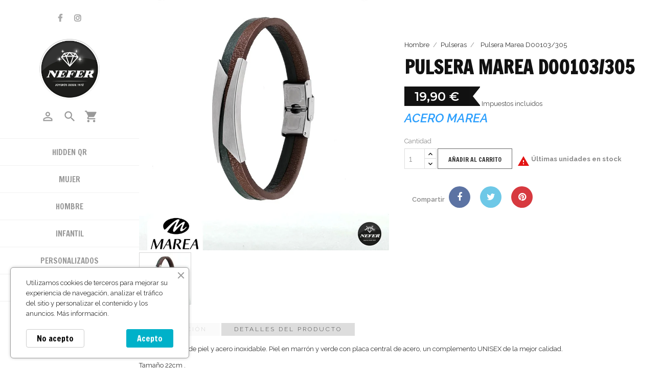

--- FILE ---
content_type: text/html; charset=utf-8
request_url: https://nefercomplementos.com/index.php?id_product=1112&id_product_attribute=0&rewrite=pulsera-lotus-style&controller=product
body_size: 13841
content:
<!doctype html>
<html lang="es">

  <head>
    
      
  <meta charset="utf-8">


  <meta http-equiv="x-ua-compatible" content="ie=edge">



  <link rel="canonical" href="https://nefercomplementos.com/index.php?id_product=1112&amp;rewrite=pulsera-lotus-style&amp;controller=product">

  <title>Pulsera Marea D00103/305</title>
  <meta name="description" content="pulsera marea, complementos nefer, hombre, unisex, D00103/305, pulseras hombre, pulseras piel, pulseras nefer, pulseras marea marrón y verde, pulseras cuero, pulseras nefer, pulsera marea, pulseras mujer cuero, pulseras caballero, pulsera marea D00103/305, pulsera hombre nefer, pulsera verdes">
  <meta name="keywords" content="">
    


  <meta name="viewport" content="width=device-width, initial-scale=1">



  <link rel="icon" type="image/vnd.microsoft.icon" href="/img/favicon.ico?1584471440">
  <link rel="shortcut icon" type="image/x-icon" href="/img/favicon.ico?1584471440">



    <link rel="stylesheet" href="https://nefercomplementos.com/themes/piece/assets/css/theme.css" type="text/css" media="all">
  <link rel="stylesheet" href="https://nefercomplementos.com/modules/blockreassurance/views/dist/front.css" type="text/css" media="all">
  <link rel="stylesheet" href="https://nefercomplementos.com/modules/owlthemeconfigurator/views/css/frontend/owl.carousel.css" type="text/css" media="all">
  <link rel="stylesheet" href="https://nefercomplementos.com/modules/owlthemeconfigurator/views/css/frontend/owl.theme.css" type="text/css" media="all">
  <link rel="stylesheet" href="https://nefercomplementos.com/modules/owlthemeconfigurator/views/css/frontend/animate.css" type="text/css" media="all">
  <link rel="stylesheet" href="https://nefercomplementos.com/modules/owlthemeconfigurator/views/css/frontend/jquery.mCustomScrollbar.css" type="text/css" media="all">
  <link rel="stylesheet" href="https://nefercomplementos.com/modules/owlthemeconfigurator/views/css/frontend/owlthemeconfigurator.css" type="text/css" media="all">
  <link rel="stylesheet" href="https://nefercomplementos.com/modules/owlthemeconfigurator/views/css/frontend/nprogress.css" type="text/css" media="all">
  <link rel="stylesheet" href="https://nefercomplementos.com/themes/piece/modules/owlverticalmegamenu//views/css/front.css" type="text/css" media="all">
  <link rel="stylesheet" href="https://nefercomplementos.com/themes/piece/modules/owlcustomhtml/views/css/owlcustomhtml.css" type="text/css" media="all">
  <link rel="stylesheet" href="https://nefercomplementos.com/themes/piece/modules/owlcouponpop/views/css/owlcouponpop.css" type="text/css" media="all">
  <link rel="stylesheet" href="https://nefercomplementos.com/modules/ets_cookie_banner/views/css/front.css" type="text/css" media="all">
  <link rel="stylesheet" href="https://nefercomplementos.com/js/jquery/ui/themes/base/minified/jquery-ui.min.css" type="text/css" media="all">
  <link rel="stylesheet" href="https://nefercomplementos.com/js/jquery/ui/themes/base/minified/jquery.ui.theme.min.css" type="text/css" media="all">
  <link rel="stylesheet" href="https://nefercomplementos.com/themes/piece/assets/css/custom.css" type="text/css" media="all">
  <link rel="stylesheet" href="https://nefercomplementos.com/modules/owlthemeconfigurator/views/css/config_1.css" type="text/css" media="all">




  

  <script type="text/javascript">
        var prestashop = {"cart":{"products":[],"totals":{"total":{"type":"total","label":"Total","amount":0,"value":"0,00\u00a0\u20ac"},"total_including_tax":{"type":"total","label":"Total (impuestos incl.)","amount":0,"value":"0,00\u00a0\u20ac"},"total_excluding_tax":{"type":"total","label":"Total (impuestos excl.)","amount":0,"value":"0,00\u00a0\u20ac"}},"subtotals":{"products":{"type":"products","label":"Subtotal","amount":0,"value":"0,00\u00a0\u20ac"},"discounts":null,"shipping":{"type":"shipping","label":"Transporte","amount":0,"value":"Gratis"},"tax":null},"products_count":0,"summary_string":"0 art\u00edculos","vouchers":{"allowed":1,"added":[]},"discounts":[],"minimalPurchase":0,"minimalPurchaseRequired":""},"currency":{"name":"euro","iso_code":"EUR","iso_code_num":"978","sign":"\u20ac"},"customer":{"lastname":null,"firstname":null,"email":null,"birthday":null,"newsletter":null,"newsletter_date_add":null,"optin":null,"website":null,"company":null,"siret":null,"ape":null,"is_logged":false,"gender":{"type":null,"name":null},"addresses":[]},"language":{"name":"Espa\u00f1ol (Spanish)","iso_code":"es","locale":"es-ES","language_code":"es","is_rtl":"0","date_format_lite":"d\/m\/Y","date_format_full":"d\/m\/Y H:i:s","id":1},"page":{"title":"","canonical":null,"meta":{"title":"Pulsera Marea D00103\/305","description":"pulsera marea, complementos nefer, hombre, unisex, D00103\/305, pulseras hombre, pulseras piel, pulseras nefer, pulseras marea marr\u00f3n y verde, pulseras cuero, pulseras nefer, pulsera marea, pulseras mujer cuero, pulseras caballero, pulsera marea D00103\/305, pulsera hombre nefer, pulsera verdes","keywords":"","robots":"index"},"page_name":"product","body_classes":{"lang-es":true,"lang-rtl":false,"country-ES":true,"currency-EUR":true,"layout-full-width":true,"page-product":true,"tax-display-enabled":true,"product-id-1112":true,"product-Pulsera Marea D00103\/305":true,"product-id-category-27":true,"product-id-manufacturer-0":true,"product-id-supplier-0":true,"product-available-for-order":true},"admin_notifications":[]},"shop":{"name":"Nefer \u00b7 Joyer\u00eda y complementos","logo":"\/img\/prestashop-logo-1584464000.jpg","stores_icon":"\/img\/logo_stores.png","favicon":"\/img\/favicon.ico"},"urls":{"base_url":"https:\/\/nefercomplementos.com\/","current_url":"https:\/\/nefercomplementos.com\/index.php?id_product=1112&id_product_attribute=0&rewrite=pulsera-lotus-style&controller=product","shop_domain_url":"https:\/\/nefercomplementos.com","img_ps_url":"https:\/\/nefercomplementos.com\/img\/","img_cat_url":"https:\/\/nefercomplementos.com\/img\/c\/","img_lang_url":"https:\/\/nefercomplementos.com\/img\/l\/","img_prod_url":"https:\/\/nefercomplementos.com\/img\/p\/","img_manu_url":"https:\/\/nefercomplementos.com\/img\/m\/","img_sup_url":"https:\/\/nefercomplementos.com\/img\/su\/","img_ship_url":"https:\/\/nefercomplementos.com\/img\/s\/","img_store_url":"https:\/\/nefercomplementos.com\/img\/st\/","img_col_url":"https:\/\/nefercomplementos.com\/img\/co\/","img_url":"https:\/\/nefercomplementos.com\/themes\/piece\/assets\/img\/","css_url":"https:\/\/nefercomplementos.com\/themes\/piece\/assets\/css\/","js_url":"https:\/\/nefercomplementos.com\/themes\/piece\/assets\/js\/","pic_url":"https:\/\/nefercomplementos.com\/upload\/","pages":{"address":"https:\/\/nefercomplementos.com\/index.php?controller=address","addresses":"https:\/\/nefercomplementos.com\/index.php?controller=addresses","authentication":"https:\/\/nefercomplementos.com\/index.php?controller=authentication","cart":"https:\/\/nefercomplementos.com\/index.php?controller=cart","category":"https:\/\/nefercomplementos.com\/index.php?controller=category","cms":"https:\/\/nefercomplementos.com\/index.php?controller=cms","contact":"https:\/\/nefercomplementos.com\/index.php?controller=contact","discount":"https:\/\/nefercomplementos.com\/index.php?controller=discount","guest_tracking":"https:\/\/nefercomplementos.com\/index.php?controller=guest-tracking","history":"https:\/\/nefercomplementos.com\/index.php?controller=history","identity":"https:\/\/nefercomplementos.com\/index.php?controller=identity","index":"https:\/\/nefercomplementos.com\/index.php","my_account":"https:\/\/nefercomplementos.com\/index.php?controller=my-account","order_confirmation":"https:\/\/nefercomplementos.com\/index.php?controller=order-confirmation","order_detail":"https:\/\/nefercomplementos.com\/index.php?controller=order-detail","order_follow":"https:\/\/nefercomplementos.com\/index.php?controller=order-follow","order":"https:\/\/nefercomplementos.com\/index.php?controller=order","order_return":"https:\/\/nefercomplementos.com\/index.php?controller=order-return","order_slip":"https:\/\/nefercomplementos.com\/index.php?controller=order-slip","pagenotfound":"https:\/\/nefercomplementos.com\/index.php?controller=pagenotfound","password":"https:\/\/nefercomplementos.com\/index.php?controller=password","pdf_invoice":"https:\/\/nefercomplementos.com\/index.php?controller=pdf-invoice","pdf_order_return":"https:\/\/nefercomplementos.com\/index.php?controller=pdf-order-return","pdf_order_slip":"https:\/\/nefercomplementos.com\/index.php?controller=pdf-order-slip","prices_drop":"https:\/\/nefercomplementos.com\/index.php?controller=prices-drop","product":"https:\/\/nefercomplementos.com\/index.php?controller=product","search":"https:\/\/nefercomplementos.com\/index.php?controller=search","sitemap":"https:\/\/nefercomplementos.com\/index.php?controller=sitemap","stores":"https:\/\/nefercomplementos.com\/index.php?controller=stores","supplier":"https:\/\/nefercomplementos.com\/index.php?controller=supplier","register":"https:\/\/nefercomplementos.com\/index.php?controller=authentication&create_account=1","order_login":"https:\/\/nefercomplementos.com\/index.php?controller=order&login=1"},"alternative_langs":{"es":"https:\/\/nefercomplementos.com\/index.php?id_product=1112&id_product_attribute=0&rewrite=pulsera-lotus-style&controller=product"},"theme_assets":"\/themes\/piece\/assets\/","actions":{"logout":"https:\/\/nefercomplementos.com\/index.php?mylogout="},"no_picture_image":{"bySize":{"small_default":{"url":"https:\/\/nefercomplementos.com\/img\/p\/es-default-small_default.jpg","width":100,"height":100},"cart_default":{"url":"https:\/\/nefercomplementos.com\/img\/p\/es-default-cart_default.jpg","width":125,"height":125},"medium_default":{"url":"https:\/\/nefercomplementos.com\/img\/p\/es-default-medium_default.jpg","width":135,"height":135},"home_default":{"url":"https:\/\/nefercomplementos.com\/img\/p\/es-default-home_default.jpg","width":816,"height":816},"large_default":{"url":"https:\/\/nefercomplementos.com\/img\/p\/es-default-large_default.jpg","width":825,"height":825}},"small":{"url":"https:\/\/nefercomplementos.com\/img\/p\/es-default-small_default.jpg","width":100,"height":100},"medium":{"url":"https:\/\/nefercomplementos.com\/img\/p\/es-default-medium_default.jpg","width":135,"height":135},"large":{"url":"https:\/\/nefercomplementos.com\/img\/p\/es-default-large_default.jpg","width":825,"height":825},"legend":""}},"configuration":{"display_taxes_label":true,"is_catalog":false,"show_prices":true,"opt_in":{"partner":true},"quantity_discount":{"type":"discount","label":"Descuento"},"voucher_enabled":1,"return_enabled":0},"field_required":[],"breadcrumb":{"links":[{"title":"Inicio","url":"https:\/\/nefercomplementos.com\/index.php"},{"title":"Hombre","url":"https:\/\/nefercomplementos.com\/index.php?id_category=23&controller=category"},{"title":"Pulseras","url":"https:\/\/nefercomplementos.com\/index.php?id_category=27&controller=category"},{"title":"Pulsera Marea D00103\/305","url":"https:\/\/nefercomplementos.com\/index.php?id_product=1112&id_product_attribute=0&rewrite=pulsera-lotus-style&controller=product"}],"count":4},"link":{"protocol_link":"https:\/\/","protocol_content":"https:\/\/"},"time":1768884097,"static_token":"c7d7a6e8d28fc044e13c173d559b7b33","token":"69c5b5cb5cf1d811579b3944022f641b"};
        var psr_icon_color = "#F19D76";
      </script>



  <!-- emarketing start -->


<!-- emarketing end -->        <style type="text/css">.thumbnail-container .product-title:after{
background: #666;
} .prod-hover .quick-view{
background: #d0bf60;
} .prod-hover .quick-view:hover{
background: #c5b971;
} .copy-right a{
color: #757472;
} #owl-menu-ver-left .category-left li a{
font-size: 15px;
} #footer{
font-size: 14px;
} .card-block { margin-left: 20px; margin-right: 20px;
} .card-block { margin-left: 20px; margin-right: 20px; padding-top: 15px; padding-bottom: 15px;
} .product-customization { box-shadow: 2px 2px 11px 0 rgba(0, 0, 0, 0.47); margin: 2.5rem 0; border-radius: 20px; margin-right: 20px;
}</style>
            



    
  <meta property="og:type" content="product">
  <meta property="og:url" content="https://nefercomplementos.com/index.php?id_product=1112&amp;id_product_attribute=0&amp;rewrite=pulsera-lotus-style&amp;controller=product">
  <meta property="og:title" content="Pulsera Marea D00103/305">
  <meta property="og:site_name" content="Nefer · Joyería y complementos">
  <meta property="og:description" content="pulsera marea, complementos nefer, hombre, unisex, D00103/305, pulseras hombre, pulseras piel, pulseras nefer, pulseras marea marrón y verde, pulseras cuero, pulseras nefer, pulsera marea, pulseras mujer cuero, pulseras caballero, pulsera marea D00103/305, pulsera hombre nefer, pulsera verdes">
  <meta property="og:image" content="https://nefercomplementos.com/img/p/2/2/4/7/2247-large_default.jpg">
  <meta property="product:pretax_price:amount" content="16.44628">
  <meta property="product:pretax_price:currency" content="EUR">
  <meta property="product:price:amount" content="19.9">
  <meta property="product:price:currency" content="EUR">
    <meta property="product:weight:value" content="0.500000">
  <meta property="product:weight:units" content="kg">
  
  </head>
  <body id="product" class="sidebar_varrious lang-es country-es currency-eur layout-full-width page-product tax-display-enabled product-id-1112 product-pulsera-marea-d00103-305 product-id-category-27 product-id-manufacturer-0 product-id-supplier-0 product-available-for-order">
    
      
    
    <main>
      
               
	  <section class="left-container" id="g-header">
		<header id="header" class="p-fixed">
			
			  	<div class="nav1">
		<div class="container">
			
  <div class="block-social clearfix">
    <ul>
		              <li class="facebook"><a href="https://es-es.facebook.com/nefer.joyeriarelojeriaycomplementos" target="_blank">Facebook</a></li>
              <li class="instagram"><a href="https://www.instagram.com/nefer_complementos" target="_blank">Instagram</a></li>
      	      </ul>
  </div>


		</div>
	</div>
	<div class="nav">
		<div class="">
			<div id="_desktop_logo">
			  <a href="https://nefercomplementos.com/">
				<img class="logo img-responsive" src="/img/prestashop-logo-1584464000.jpg" alt="Nefer · Joyería y complementos">
			  </a>
			</div>
			
				<nav class="header-nav">	
					<div class="hidden-lg-up" id="menu-icon">
					  <i class="material-icons">&#xE5D2;</i>
					</div>
					<div id="_desktop_user_info">
  <div class="user-info">
          <a
        href="https://nefercomplementos.com/index.php?controller=my-account"
        title="Log in to your customer account"
        rel="nofollow"
      >
         <i class="material-icons">&#xE7FF;</i>
        <span class="hidden-sm-down">Iniciar sesión</span>
      </a>
      </div>
</div><!-- Block search module TOP -->
<div id="_desktop_search_widget">
	<div id="search_widget" class="search-widget dropdown js-dropdown" data-search-controller-url="//nefercomplementos.com/index.php?controller=search">
		<a href="javascript:void(0)" data-toggle="dropdown" class="link-search" title="Buscar">
			<i class="material-icons search">&#xE8B6;</i>
		</a>
		<div class="drop_search dropdown-menu">
			<div class="icon-close">
				<i class="material-icons">clear</i>
			</div>
			<h2 class="search-title">Buscar la tienda</h2>
			<form method="get" action="//nefercomplementos.com/index.php?controller=search">
				<input type="hidden" name="controller" value="search">
				<input type="text" name="s" value="" placeholder="Búsqueda en catálogo">
				<button type="submit">
					<i class="material-icons search">&#xE8B6;</i>
				</button>
			</form>
		</div>
	</div>
</div>
<!-- /Block search module TOP -->
<div id="_desktop_cart" class="clearfix">
  <div class="blockcart cart-preview inactive" data-refresh-url="//nefercomplementos.com/index.php?fc=module&amp;module=ps_shoppingcart&amp;controller=ajax">
    <div class="header">
              <a rel="nofollow" href="//nefercomplementos.com/index.php?controller=cart&amp;action=show">
      		<div class="g_ajax_cart_quantity">
			<i class="material-icons shopping-cart">shopping_cart</i>
			<span class="cart-products-count no-item">0</span>
		</div>
              </a>
          </div>
  </div>
</div>
					
				</nav>
			
		</div>
	
		<div id="mobile_top_menu_wrapper" class="hidden-lg-up">
			<div class="js-top-menu mobile" id="_mobile1_menu_ver"></div>
			<div class="js-top-menu-bottom">
			  <div id="_mobile_contact_link"></div>
			</div>
		</div>
	</div>
	
	  <div class="header-top">
			<div class="position-static">
				<div id="_desktop1_menu_ver" class="hidden-md-down menu-open">
<div id="owl-menu-ver-left" class="owl-menu-ver-left">
	<div class="close-menu hidden-lg-up">
		<i class="material-icons">clear</i>
	</div>
	<div id="js-category-left" class="category-left">
	<ul class="top-menu menu-content">
									


    												<li class="level-1  item-2">
					<a href="https://nefercomplementos.com/index.php?id_category=44&amp;controller=category">
					    						
					   <span>Hidden QR</span>
					   
					   					   
											</a>
					
									</li>
												


            			            <li class="level-1 parent">
			              <a href="https://nefercomplementos.com/index.php?id_category=14&amp;controller=category">
									<span>Mujer</span>
											<span class="pull-xs-right hidden-lg-up">
							<span data-target="#ver_sub_menu_85328" data-toggle="collapse" class="navbar-toggler collapse-icons">
							  <i class="material-icons add">&#xE313;</i>
							  <i class="material-icons remove">&#xE316;</i>
							</span>
						</span>
					              </a>
			              				  <ul id="ver_sub_menu_85328" class="menu-dropdown cat-drop-menu owl-vm-sub-auto collapse">
					
            			            <li class="level-2">
			              <a href="https://nefercomplementos.com/index.php?id_category=15&amp;controller=category">
									<span>Pulseras</span>
					              </a>
			                          </li>
        			            <li class="level-2">
			              <a href="https://nefercomplementos.com/index.php?id_category=16&amp;controller=category">
									<span>Anillos</span>
					              </a>
			                          </li>
        			            <li class="level-2">
			              <a href="https://nefercomplementos.com/index.php?id_category=17&amp;controller=category">
									<span>Colgantes</span>
					              </a>
			                          </li>
        			            <li class="level-2">
			              <a href="https://nefercomplementos.com/index.php?id_category=18&amp;controller=category">
									<span>Pendientes</span>
					              </a>
			                          </li>
        			            <li class="level-2">
			              <a href="https://nefercomplementos.com/index.php?id_category=19&amp;controller=category">
									<span>Gargantillas</span>
					              </a>
			                          </li>
        			            <li class="level-2">
			              <a href="https://nefercomplementos.com/index.php?id_category=42&amp;controller=category">
									<span>Acero</span>
					              </a>
			                          </li>
        			            <li class="level-2">
			              <a href="https://nefercomplementos.com/index.php?id_category=36&amp;controller=category">
									<span>Relojes</span>
					              </a>
			                          </li>
        			            <li class="level-2">
			              <a href="https://nefercomplementos.com/index.php?id_category=39&amp;controller=category">
									<span>Llaveros</span>
					              </a>
			                          </li>
        			            <li class="level-2 parent">
			              <a href="https://nefercomplementos.com/index.php?id_category=20&amp;controller=category">
									<span>Otros</span>
											<span class="pull-xs-right hidden-lg-up">
							<span data-target="#ver_sub_menu_98992" data-toggle="collapse" class="navbar-toggler collapse-icons">
							  <i class="material-icons add">&#xE313;</i>
							  <i class="material-icons remove">&#xE316;</i>
							</span>
						</span>
					              </a>
			              				  <ul id="ver_sub_menu_98992" class="menu-dropdown cat-drop-menu owl-vm-sub-auto collapse">
					
            			            <li class="level-3">
			              <a href="https://nefercomplementos.com/index.php?id_category=37&amp;controller=category">
									<span>Piercings</span>
					              </a>
			                          </li>
        			            <li class="level-3">
			              <a href="https://nefercomplementos.com/index.php?id_category=38&amp;controller=category">
									<span>Tobilleras</span>
					              </a>
			                          </li>
            
				  </ul>
                          </li>
        			            <li class="level-2">
			              <a href="https://nefercomplementos.com/index.php?id_category=34&amp;controller=category">
									<span>Relojes Mujer</span>
					              </a>
			                          </li>
            
				  </ul>
                          </li>
            												


            			            <li class="level-1 parent">
			              <a href="https://nefercomplementos.com/index.php?id_category=23&amp;controller=category">
									<span>Hombre</span>
											<span class="pull-xs-right hidden-lg-up">
							<span data-target="#ver_sub_menu_92030" data-toggle="collapse" class="navbar-toggler collapse-icons">
							  <i class="material-icons add">&#xE313;</i>
							  <i class="material-icons remove">&#xE316;</i>
							</span>
						</span>
					              </a>
			              				  <ul id="ver_sub_menu_92030" class="menu-dropdown cat-drop-menu owl-vm-sub-auto collapse">
					
            			            <li class="level-2">
			              <a href="https://nefercomplementos.com/index.php?id_category=27&amp;controller=category">
									<span>Pulseras</span>
					              </a>
			                          </li>
        			            <li class="level-2">
			              <a href="https://nefercomplementos.com/index.php?id_category=25&amp;controller=category">
									<span>Colgantes</span>
					              </a>
			                          </li>
        			            <li class="level-2">
			              <a href="https://nefercomplementos.com/index.php?id_category=28&amp;controller=category">
									<span>Llaveros</span>
					              </a>
			                          </li>
        			            <li class="level-2">
			              <a href="https://nefercomplementos.com/index.php?id_category=41&amp;controller=category">
									<span>Relojes</span>
					              </a>
			                          </li>
        			            <li class="level-2">
			              <a href="https://nefercomplementos.com/index.php?id_category=43&amp;controller=category">
									<span>Otros</span>
					              </a>
			                          </li>
            
				  </ul>
                          </li>
            												<li class="level-1  item-5">
					<a href="https://nefercomplementos.com/index.php?id_category=21&amp;controller=category">
					    						
					   <span>Infantil</span>
					   
					   					   
											</a>
					
									</li>
												


            			            <li class="level-1">
			              <a href="https://nefercomplementos.com/index.php?id_category=9&amp;controller=category">
									<span>Personalizados</span>
					              </a>
			                          </li>
            												


            			            <li class="level-1">
			              <a href="https://nefercomplementos.com/index.php?id_category=31&amp;controller=category">
									<span>SMARTWATCH</span>
					              </a>
			                          </li>
            						</ul>
	</div>
</div>
</div>

<div class="menu js-top-menu position-static hidden-sm-down" id="_desktop_top_menu">
    
          <ul class="top-menu" id="top-menu" data-depth="0">
                    <li class="category" id="category-9">
                          <a
                class="dropdown-item"
                href="https://nefercomplementos.com/index.php?id_category=9&amp;controller=category" data-depth="0"
                              >
                                                Personalizados
              </a>
                          </li>
              </ul>
    
    <div class="clearfix"></div>
</div>

			</div>
	  </div>
	
	<div class="header-links hidden-md-down">
		<div id="_desktop_contact_link">
	<ul class="links">
		<li><a href="https://nefercomplementos.com/index.php?controller=stores">Tiendas</a></li>
		<li><a href="https://nefercomplementos.com/index.php?controller=contact">Cont&aacute;ctanos</a></li>
		<li><a href="https://nefercomplementos.com/index.php?controller=cms&id_cms=4&id_lang=1">Sobre nosotros</a></li>
	</ul>
</div>

	</div>
	<div class="copy-right hidden-md-down">
	 			<div class="copy-right">
<p><a href="#">NEFERShop</a>© diseñada por <a href="http://www.creativadero.com" target="_blank">Creativadero.com</a></p>
</div>
	
	</div>			
		</header>
	  </section>	  
      <section class="content-container">
			
				
<aside id="notifications">
  <div class="container">
    
    
    
      </div>
</aside>
			  
			  
									
			  <section id="wrapper">
				<div class="">
					
								  

				  
  <div id="content-wrapper">
    

  <section id="main" itemscope itemtype="https://schema.org/Product">
    <meta itemprop="url" content="https://nefercomplementos.com/index.php?id_product=1112&amp;id_product_attribute=0&amp;rewrite=pulsera-lotus-style&amp;controller=product">

    <div class="row">
      <div class="col-xs-12 col-md-6">
        
          <section class="page-content" id="content">
              <div class="product-thumbnails">
				
              
                <div class="owl-label">
                                  </div>
              
              
                <div class="images-container">
  
    <div class="product-cover">
      <img class="js-qv-product-cover" src="https://nefercomplementos.com/img/p/2/2/4/7/2247-large_default.jpg" alt="" title="" itemprop="image">
      <div class="layer hidden-sm-down" data-toggle="modal" data-target="#product-modal">
        <i class="material-icons zoom-in">&#xE8FF;</i>
      </div>
    </div>
  
  
    
    <div class="js-qv-mask mask">
      <ul class="product-images js-qv-product-images">
                  <li class="thumb-container">
            <img
              class="thumb js-thumb  selected "
              data-image-medium-src="https://nefercomplementos.com/img/p/2/2/4/7/2247-medium_default.jpg"
              data-image-large-src="https://nefercomplementos.com/img/p/2/2/4/7/2247-large_default.jpg"
              src="https://nefercomplementos.com/img/p/2/2/4/7/2247-small_default.jpg"
              alt=""
              title=""
              itemprop="image"
            >
          </li>
              </ul>
    </div>
  
  
</div>

              
              <div class="scroll-box-arrows">
				<i class="material-icons left">&#xE314;</i>
                <i class="material-icons right">&#xE315;</i>
              </div>
              </div>

            
          </section>
        
        </div>
        <div class="col-xs-12 col-md-6">
          <div class="prod-content-left">
				<div class="g-breadcrumb hidden-sm-down">
					<div class="breadcrumb-content">
						
							<nav data-depth="4" class="breadcrumb">
  <ol itemscope itemtype="http://schema.org/BreadcrumbList">
        	 
			 
        	 
					<li itemprop="itemListElement" itemscope itemtype="http://schema.org/ListItem">
				<a itemprop="item" href="https://nefercomplementos.com/index.php?id_category=23&amp;controller=category">
				  <span itemprop="name">Hombre</span>
				</a>
				<meta itemprop="position" content="2">
			</li>
			 
        	 
					<li itemprop="itemListElement" itemscope itemtype="http://schema.org/ListItem">
				<a itemprop="item" href="https://nefercomplementos.com/index.php?id_category=27&amp;controller=category">
				  <span itemprop="name">Pulseras</span>
				</a>
				<meta itemprop="position" content="3">
			</li>
			 
        	 
					<li itemprop="itemListElement" itemscope itemtype="http://schema.org/ListItem">
				<a itemprop="item" href="https://nefercomplementos.com/index.php?id_product=1112&amp;id_product_attribute=0&amp;rewrite=pulsera-lotus-style&amp;controller=product">
				  <span itemprop="name">Pulsera Marea D00103/305</span>
				</a>
				<meta itemprop="position" content="4">
			</li>
			 
      </ol>
</nav>
						
					</div>
				</div>
			
            
              
                <h1 class="h1 page-title" itemprop="name">Pulsera Marea D00103/305</h1>
              
            
            
                <div class="product-prices">
    
          

    
      <div
        class="product-price h5 "
        itemprop="offers"
        itemscope
        itemtype="https://schema.org/Offer"
      >
        <link itemprop="availability" href="https://schema.org/InStock"/>
        <meta itemprop="priceCurrency" content="EUR">
					<div class="current-price">
				<span class="price-prod" itemprop="price" content="19.9">19,90 €</span>
			</div>
			
		        

        
                  
      </div>
    

    
          

    
          

    
          

    

    <div class="tax-shipping-delivery-label">
              Impuestos incluidos
            
      
    </div>
  </div>
            

            <div class="product-information">
              
                <div id="product-description-short-1112" itemprop="description"><h3><em><strong><span style="color:#2c9ffd;">ACERO MAREA</span></strong></em></h3></div>
              

                          </div>

            <div class="product-actions">
              
                <form action="https://nefercomplementos.com/index.php?controller=cart" method="post" id="add-to-cart-or-refresh">
                  <input type="hidden" name="token" value="c7d7a6e8d28fc044e13c173d559b7b33">
                  <input type="hidden" name="id_product" value="1112" id="product_page_product_id">
                  <input type="hidden" name="id_customization" value="0" id="product_customization_id">

                  
                    <div class="product-variants">
  </div>
                  

                  
                                      

                  
                    <section class="product-discounts">
  </section>
                  

                  
                    <div class="product-add-to-cart">
      <span class="control-label">Cantidad</span>

    
      <div class="product-quantity">
        <div class="qty">
          <input
            type="text"
            name="qty"
            id="quantity_wanted"
            value="1"
            class="input-group"
            min="1"
          >
        </div>

        <div class="add">
          <button
            class="btn btn-primary add-to-cart"
            data-button-action="add-to-cart"
            type="submit"
                      >
            <i class="material-icons shopping-cart">&#xE547;</i>
            Añadir al carrito
          </button>
        </div>
        
          <span id="product-availability">
                                                <i class="material-icons product-last-items">&#xE002;</i>
                                Últimas unidades en stock
                          </span>
        
      </div>
      <div class="clearfix"></div>
    

    
      <p class="product-minimal-quantity">
              </p>
    
  </div>
                  



                  
                    <input class="product-refresh ps-hidden-by-js" name="refresh" type="submit" value="Refrescar">
                  
                </form>
              

            </div>
          </div>
       
          <div class="col-md-12">
            

      <div class="social-sharing">
      <span>Compartir</span>
      <ul>
                  <li class="facebook icon-gray"><a href="https://www.facebook.com/sharer.php?u=https%3A%2F%2Fnefercomplementos.com%2Findex.php%3Fid_product%3D1112%26id_product_attribute%3D0%26rewrite%3Dpulsera-lotus-style%26controller%3Dproduct" class="text-hide" title="Compartir" target="_blank">Compartir</a></li>
                  <li class="twitter icon-gray"><a href="https://twitter.com/intent/tweet?text=Pulsera+Marea+D00103%2F305 https%3A%2F%2Fnefercomplementos.com%2Findex.php%3Fid_product%3D1112%26id_product_attribute%3D0%26rewrite%3Dpulsera-lotus-style%26controller%3Dproduct" class="text-hide" title="Tuitear" target="_blank">Tuitear</a></li>
                  <li class="pinterest icon-gray"><a href="https://www.pinterest.com/pin/create/button/?media=https%3A%2F%2Fnefercomplementos.com%2Fimg%2Fp%2F2%2F2%2F4%2F7%2F2247.jpg&amp;url=https%3A%2F%2Fnefercomplementos.com%2Findex.php%3Fid_product%3D1112%26id_product_attribute%3D0%26rewrite%3Dpulsera-lotus-style%26controller%3Dproduct" class="text-hide" title="Pinterest" target="_blank">Pinterest</a></li>
              </ul>
    </div>
  

          </div>


        </div>

         <div class="tabs col-md-12 clearfix">
        <ul class="nav nav-tabs">
                      <li class="nav-item">
              <a class="nav-link active" data-toggle="tab" href="#description">Descripción</a>
            </li>
                    <li class="nav-item">
            <a class="nav-link" data-toggle="tab" href="#product-details">Detalles del producto</a>
          </li>
                    		  
        </ul>

        <div class="tab-content" id="tab-content">
          <div class="tab-pane fade in active" id="description">
            
              <div class="product-description"><p>Pulsera MAREA de piel y acero inoxidable. Piel en marrón y verde con placa central de acero, un complemento UNISEX de la mejor calidad.</p>
<p>Tamaño 22cm .</p>
<p>REf. oficial D00103/305</p></div>
            
          </div>

          
            <div class="tab-pane fade"
     id="product-details"
     data-product="{&quot;id_shop_default&quot;:&quot;1&quot;,&quot;id_manufacturer&quot;:&quot;0&quot;,&quot;id_supplier&quot;:&quot;0&quot;,&quot;reference&quot;:&quot;01059&quot;,&quot;is_virtual&quot;:&quot;0&quot;,&quot;delivery_in_stock&quot;:&quot;&quot;,&quot;delivery_out_stock&quot;:&quot;&quot;,&quot;id_category_default&quot;:&quot;27&quot;,&quot;on_sale&quot;:&quot;0&quot;,&quot;online_only&quot;:&quot;0&quot;,&quot;ecotax&quot;:0,&quot;minimal_quantity&quot;:&quot;1&quot;,&quot;low_stock_threshold&quot;:null,&quot;low_stock_alert&quot;:&quot;0&quot;,&quot;price&quot;:&quot;19,90\u00a0\u20ac&quot;,&quot;unity&quot;:&quot;&quot;,&quot;unit_price_ratio&quot;:&quot;0.000000&quot;,&quot;additional_shipping_cost&quot;:&quot;0.00&quot;,&quot;customizable&quot;:&quot;0&quot;,&quot;text_fields&quot;:&quot;0&quot;,&quot;uploadable_files&quot;:&quot;0&quot;,&quot;redirect_type&quot;:&quot;301-category&quot;,&quot;id_type_redirected&quot;:&quot;0&quot;,&quot;available_for_order&quot;:&quot;1&quot;,&quot;available_date&quot;:&quot;0000-00-00&quot;,&quot;show_condition&quot;:&quot;0&quot;,&quot;condition&quot;:&quot;new&quot;,&quot;show_price&quot;:&quot;1&quot;,&quot;indexed&quot;:&quot;1&quot;,&quot;visibility&quot;:&quot;both&quot;,&quot;cache_default_attribute&quot;:&quot;0&quot;,&quot;advanced_stock_management&quot;:&quot;0&quot;,&quot;date_add&quot;:&quot;2023-09-18 18:31:03&quot;,&quot;date_upd&quot;:&quot;2025-11-07 20:03:02&quot;,&quot;pack_stock_type&quot;:&quot;3&quot;,&quot;meta_description&quot;:&quot;pulsera marea, complementos nefer, hombre, unisex, D00103\/305, pulseras hombre, pulseras piel, pulseras nefer, pulseras marea marr\u00f3n y verde, pulseras cuero, pulseras nefer, pulsera marea, pulseras mujer cuero, pulseras caballero, pulsera marea D00103\/305, pulsera hombre nefer, pulsera verdes&quot;,&quot;meta_keywords&quot;:&quot;&quot;,&quot;meta_title&quot;:&quot;&quot;,&quot;link_rewrite&quot;:&quot;pulsera-lotus-style&quot;,&quot;name&quot;:&quot;Pulsera Marea D00103\/305&quot;,&quot;description&quot;:&quot;&lt;p&gt;Pulsera MAREA de piel y acero inoxidable. Piel en marr\u00f3n y\u00a0verde con placa central de acero, un complemento UNISEX de la mejor calidad.&lt;\/p&gt;\n&lt;p&gt;Tama\u00f1o 22cm .&lt;\/p&gt;\n&lt;p&gt;REf. oficial\u00a0D00103\/305&lt;\/p&gt;&quot;,&quot;description_short&quot;:&quot;&lt;h3&gt;&lt;em&gt;&lt;strong&gt;&lt;span style=\&quot;color:#2c9ffd;\&quot;&gt;ACERO\u00a0MAREA&lt;\/span&gt;&lt;\/strong&gt;&lt;\/em&gt;&lt;\/h3&gt;&quot;,&quot;available_now&quot;:&quot;&quot;,&quot;available_later&quot;:&quot;&quot;,&quot;id&quot;:1112,&quot;id_product&quot;:1112,&quot;out_of_stock&quot;:2,&quot;new&quot;:0,&quot;id_product_attribute&quot;:&quot;0&quot;,&quot;quantity_wanted&quot;:1,&quot;extraContent&quot;:[],&quot;allow_oosp&quot;:0,&quot;category&quot;:&quot;pulseras&quot;,&quot;category_name&quot;:&quot;Pulseras&quot;,&quot;link&quot;:&quot;https:\/\/nefercomplementos.com\/index.php?id_product=1112&amp;id_product_attribute=0&amp;rewrite=pulsera-lotus-style&amp;controller=product&quot;,&quot;attribute_price&quot;:0,&quot;price_tax_exc&quot;:16.44628,&quot;price_without_reduction&quot;:19.899999,&quot;reduction&quot;:0,&quot;specific_prices&quot;:[],&quot;quantity&quot;:1,&quot;quantity_all_versions&quot;:1,&quot;id_image&quot;:&quot;es-default&quot;,&quot;features&quot;:[],&quot;attachments&quot;:[],&quot;virtual&quot;:0,&quot;pack&quot;:0,&quot;packItems&quot;:[],&quot;nopackprice&quot;:0,&quot;customization_required&quot;:false,&quot;rate&quot;:21,&quot;tax_name&quot;:&quot;IVA ES 21%&quot;,&quot;ecotax_rate&quot;:0,&quot;unit_price&quot;:&quot;&quot;,&quot;customizations&quot;:{&quot;fields&quot;:[]},&quot;id_customization&quot;:0,&quot;is_customizable&quot;:false,&quot;show_quantities&quot;:true,&quot;quantity_label&quot;:&quot;Art\u00edculo&quot;,&quot;quantity_discounts&quot;:[],&quot;customer_group_discount&quot;:0,&quot;images&quot;:[{&quot;bySize&quot;:{&quot;small_default&quot;:{&quot;url&quot;:&quot;https:\/\/nefercomplementos.com\/img\/p\/2\/2\/4\/7\/2247-small_default.jpg&quot;,&quot;width&quot;:100,&quot;height&quot;:100},&quot;cart_default&quot;:{&quot;url&quot;:&quot;https:\/\/nefercomplementos.com\/img\/p\/2\/2\/4\/7\/2247-cart_default.jpg&quot;,&quot;width&quot;:125,&quot;height&quot;:125},&quot;medium_default&quot;:{&quot;url&quot;:&quot;https:\/\/nefercomplementos.com\/img\/p\/2\/2\/4\/7\/2247-medium_default.jpg&quot;,&quot;width&quot;:135,&quot;height&quot;:135},&quot;home_default&quot;:{&quot;url&quot;:&quot;https:\/\/nefercomplementos.com\/img\/p\/2\/2\/4\/7\/2247-home_default.jpg&quot;,&quot;width&quot;:816,&quot;height&quot;:816},&quot;large_default&quot;:{&quot;url&quot;:&quot;https:\/\/nefercomplementos.com\/img\/p\/2\/2\/4\/7\/2247-large_default.jpg&quot;,&quot;width&quot;:825,&quot;height&quot;:825}},&quot;small&quot;:{&quot;url&quot;:&quot;https:\/\/nefercomplementos.com\/img\/p\/2\/2\/4\/7\/2247-small_default.jpg&quot;,&quot;width&quot;:100,&quot;height&quot;:100},&quot;medium&quot;:{&quot;url&quot;:&quot;https:\/\/nefercomplementos.com\/img\/p\/2\/2\/4\/7\/2247-medium_default.jpg&quot;,&quot;width&quot;:135,&quot;height&quot;:135},&quot;large&quot;:{&quot;url&quot;:&quot;https:\/\/nefercomplementos.com\/img\/p\/2\/2\/4\/7\/2247-large_default.jpg&quot;,&quot;width&quot;:825,&quot;height&quot;:825},&quot;legend&quot;:&quot;&quot;,&quot;cover&quot;:&quot;1&quot;,&quot;id_image&quot;:&quot;2247&quot;,&quot;position&quot;:&quot;1&quot;,&quot;associatedVariants&quot;:[]}],&quot;cover&quot;:{&quot;bySize&quot;:{&quot;small_default&quot;:{&quot;url&quot;:&quot;https:\/\/nefercomplementos.com\/img\/p\/2\/2\/4\/7\/2247-small_default.jpg&quot;,&quot;width&quot;:100,&quot;height&quot;:100},&quot;cart_default&quot;:{&quot;url&quot;:&quot;https:\/\/nefercomplementos.com\/img\/p\/2\/2\/4\/7\/2247-cart_default.jpg&quot;,&quot;width&quot;:125,&quot;height&quot;:125},&quot;medium_default&quot;:{&quot;url&quot;:&quot;https:\/\/nefercomplementos.com\/img\/p\/2\/2\/4\/7\/2247-medium_default.jpg&quot;,&quot;width&quot;:135,&quot;height&quot;:135},&quot;home_default&quot;:{&quot;url&quot;:&quot;https:\/\/nefercomplementos.com\/img\/p\/2\/2\/4\/7\/2247-home_default.jpg&quot;,&quot;width&quot;:816,&quot;height&quot;:816},&quot;large_default&quot;:{&quot;url&quot;:&quot;https:\/\/nefercomplementos.com\/img\/p\/2\/2\/4\/7\/2247-large_default.jpg&quot;,&quot;width&quot;:825,&quot;height&quot;:825}},&quot;small&quot;:{&quot;url&quot;:&quot;https:\/\/nefercomplementos.com\/img\/p\/2\/2\/4\/7\/2247-small_default.jpg&quot;,&quot;width&quot;:100,&quot;height&quot;:100},&quot;medium&quot;:{&quot;url&quot;:&quot;https:\/\/nefercomplementos.com\/img\/p\/2\/2\/4\/7\/2247-medium_default.jpg&quot;,&quot;width&quot;:135,&quot;height&quot;:135},&quot;large&quot;:{&quot;url&quot;:&quot;https:\/\/nefercomplementos.com\/img\/p\/2\/2\/4\/7\/2247-large_default.jpg&quot;,&quot;width&quot;:825,&quot;height&quot;:825},&quot;legend&quot;:&quot;&quot;,&quot;cover&quot;:&quot;1&quot;,&quot;id_image&quot;:&quot;2247&quot;,&quot;position&quot;:&quot;1&quot;,&quot;associatedVariants&quot;:[]},&quot;has_discount&quot;:false,&quot;discount_type&quot;:null,&quot;discount_percentage&quot;:null,&quot;discount_percentage_absolute&quot;:null,&quot;discount_amount&quot;:null,&quot;discount_amount_to_display&quot;:null,&quot;price_amount&quot;:19.9,&quot;unit_price_full&quot;:&quot;&quot;,&quot;show_availability&quot;:true,&quot;availability_date&quot;:null,&quot;availability_message&quot;:&quot;\u00daltimas unidades en stock&quot;,&quot;availability&quot;:&quot;last_remaining_items&quot;}"
  >
  
              <div class="product-reference">
        <label class="label">Referencia </label>
        <span itemprop="sku">01059</span>
      </div>
      

  
          <div class="product-quantities">
        <label class="label">En stock</label>
        <span>1 Artículo</span>
      </div>
      

  
      

  
    <div class="product-out-of-stock">
      
    </div>
  

  
      

    
          <section class="product-features">
        <h3 class="h6">Referencias específicas</h3>
          <dl class="data-sheet">
                      </dl>
      </section>
      

  
      
</div>
          
          
                      
						
			 
			
      </div>
      </div>
    </div>

    
          

    
      
    

    
      <div class="modal fade js-product-images-modal" id="product-modal">
  <div class="modal-dialog" role="document">
    <div class="modal-content">
      <div class="modal-body">
                <figure>
          <img class="js-modal-product-cover product-cover-modal" width="825" src="https://nefercomplementos.com/img/p/2/2/4/7/2247-large_default.jpg" alt="" title="" itemprop="image">
          <figcaption class="image-caption">
          
            <div id="product-description-short" itemprop="description"><h3><em><strong><span style="color:#2c9ffd;">ACERO MAREA</span></strong></em></h3></div>
          
        </figcaption>
        </figure>
        <aside id="thumbnails" class="thumbnails js-thumbnails text-xs-center">
          
            <div class="js-modal-mask mask  nomargin ">
              <ul class="product-images js-modal-product-images">
                                  <li class="thumb-container">
                    <img data-image-large-src="https://nefercomplementos.com/img/p/2/2/4/7/2247-large_default.jpg" class="thumb js-modal-thumb" src="https://nefercomplementos.com/img/p/2/2/4/7/2247-small_default.jpg" alt="" title="" width="100" itemprop="image">
                  </li>
                              </ul>
            </div>
          
                  </aside>
      </div>
    </div><!-- /.modal-content -->
  </div><!-- /.modal-dialog -->
</div><!-- /.modal -->
    

    
      <footer class="page-footer">
        
          <!-- Footer content -->
        
      </footer>
    
  </section>


  </div>


				  
				  				</div>
			  </section>
				<footer id="footer" class="clearfix">
					<div class="g-footer">
						<div class="footer-before">
							<div id="newsletter_block_left" class="block_newsletter clearfix">
	<div class="newsletter-out-bg clearfix">
    <div class="block_content">
	<img src="https://nefercomplementos.com/themes/piece/assets/img/news_img.jpg" alt=""/>
	<div class="text-newsletter">
		<h3 class="highlight-1">Bolet&iacute;n</h3>
	</div>
			
      <form action="https://nefercomplementos.com/index.php#footer" method="post">
        <div class="form-group">
          <div>
            
            <button type="submit" name="submitNewsletter" class="btn btn-primary pull-xs-right hidden-xs-down">
              <span>Subscr&iacute;bete</span>
            </button>

            <button type="submit" name="submitNewsletter" class="btn btn-primary pull-xs-right hidden-sm-up">
              <span>OK</span>
            </button>
            <div class="input-wrapper">
              <input
                name="email"
				id="newsletter-input"
                type="text"
                value="Su dirección de correo electrónico"
              >
            </div>
            <input type="hidden" name="action" value="0">
            <div class="clearfix"></div>
          </div>
          <div class="col-xs-12">
                        </div>
        </div>
      </form>
    </div>
  </div>
</div>

						</div>
						
						  
<div class="footer-container">
  <div class="">
    <div class="row">
		<div class="col-lg-4 col-xl-5 footer-left hidden-md-down">
		</div>
		<div class="footer-right col-md-12 col-lg-8 col-xl-7">
			<div class="col-sm-4 col-md-4 links wrapper">
  		<h3 class="h3">Productos</h3>
		
	<ul id="footer_sub_menu_52718">
		  <li>
		<a
			id="link-product-page-prices-drop-1"
			class="cms-page-link"
			href="https://nefercomplementos.com/index.php?controller=prices-drop"
			title="Our special products">
		  Ofertas
		</a>
	  </li>
		  <li>
		<a
			id="link-product-page-new-products-1"
			class="cms-page-link"
			href="https://nefercomplementos.com/index.php?controller=new-products"
			title="Novedades">
		  Novedades
		</a>
	  </li>
		  <li>
		<a
			id="link-product-page-best-sales-1"
			class="cms-page-link"
			href="https://nefercomplementos.com/index.php?controller=best-sales"
			title="Los más vendidos">
		  Los más vendidos
		</a>
	  </li>
		</ul>
</div>
<div class="col-sm-4 col-md-4 links wrapper">
  		<h3 class="h3">Nuestra empresa</h3>
		
	<ul id="footer_sub_menu_75862">
		  <li>
		<a
			id="link-cms-page-1-2"
			class="cms-page-link"
			href="https://nefercomplementos.com/index.php?id_cms=1&amp;controller=cms"
			title="Nuestros términos y condiciones de envío">
		  Envíos y devoluciones
		</a>
	  </li>
		  <li>
		<a
			id="link-cms-page-2-2"
			class="cms-page-link"
			href="https://nefercomplementos.com/index.php?id_cms=2&amp;controller=cms"
			title="Aviso legal">
		  Aviso legal
		</a>
	  </li>
		  <li>
		<a
			id="link-cms-page-3-2"
			class="cms-page-link"
			href="https://nefercomplementos.com/index.php?id_cms=3&amp;controller=cms"
			title="Nuestros términos y condiciones">
		  Términos y condiciones
		</a>
	  </li>
		  <li>
		<a
			id="link-cms-page-4-2"
			class="cms-page-link"
			href="https://nefercomplementos.com/index.php?id_cms=4&amp;controller=cms"
			title="Averigüe más sobre Nefer Joyeros">
		  Sobre nosotros
		</a>
	  </li>
		  <li>
		<a
			id="link-cms-page-5-2"
			class="cms-page-link"
			href="https://nefercomplementos.com/index.php?id_cms=5&amp;controller=cms"
			title="Nuestra forma de pago segura">
		  Pago seguro
		</a>
	  </li>
		  <li>
		<a
			id="link-static-page-contact-2"
			class="cms-page-link"
			href="https://nefercomplementos.com/index.php?controller=contact"
			title="Contáctenos">
		  Contacte con nosotros
		</a>
	  </li>
		  <li>
		<a
			id="link-static-page-sitemap-2"
			class="cms-page-link"
			href="https://nefercomplementos.com/index.php?controller=sitemap"
			title="¿Perdido? Encuentre lo que está buscando">
		  Mapa del sitio
		</a>
	  </li>
		  <li>
		<a
			id="link-static-page-stores-2"
			class="cms-page-link"
			href="https://nefercomplementos.com/index.php?controller=stores"
			title="">
		  Tiendas
		</a>
	  </li>
		</ul>
</div>

<div class="block-contact col-sm-4 links wrapper">
	<div id="contact_footer" class="block_content">
	
	<h3 class="text-uppercase block-contact-title">Informaci&oacute;n</h3>
	<div class="block_content">
			<div class="contact-add"> 
				
				Nefer · Joyería y complementos<br />C/ Mártires, 3<br />06420 Castuera<br />España<br />Badajoz
			</div>
							<div class="contact-phone">
					
										Whatsapp: <span>662177253</span>
				</div>
			  			 
			  	</div>	
	</div>
</div>
		</div>
    </div>
  </div>
</div>
						
					</div>
					
					<div class="footer-bottom">
						<div class="block-footer-after">
			<div class="payment-right">
<ul>
<li><a title="visa" href="#"><img src="https://nefercomplementos.com/modules/owlcustomhtml/views/img/cms/visa.png" /></a></li>
<li><a title="master card" href="#"><img src="https://nefercomplementos.com/modules/owlcustomhtml/views/img/cms/paypal.png" /></a></li>
<li><a title="paypal" href="#"><img src="https://nefercomplementos.com/modules/owlcustomhtml/views/img/cms/rss.png" /></a></li>
<li><a title="rss" href="#"><img src="https://nefercomplementos.com/modules/owlcustomhtml/views/img/cms/master-cart.png" /></a></li>
</ul>
</div>
	</div>	
					</div>
				</footer>
				<div class="footer-link clearfix hidden-lg-up">
					<div class="header-links">
						<div id="_desktop_contact_link">
	<ul class="links">
		<li><a href="https://nefercomplementos.com/index.php?controller=stores">Tiendas</a></li>
		<li><a href="https://nefercomplementos.com/index.php?controller=contact">Cont&aacute;ctanos</a></li>
		<li><a href="https://nefercomplementos.com/index.php?controller=cms&id_cms=4&id_lang=1">Sobre nosotros</a></li>
	</ul>
</div>

					</div>
					<div class="copy-right">
									<div class="copy-right">
<p><a href="#">NEFERShop</a>© diseñada por <a href="http://www.creativadero.com" target="_blank">Creativadero.com</a></p>
</div>
	
					</div>
				</div>
				<div class="owl-footer">
					<div id="cookie_notice" class="global-site-notice notice-cookie" >
    <div class="notice-inner container">
        <div class="notice-cookie-inner"><span>Para continuar utilizando este sitio, debes aceptar nuestra <a href="#"><strong>Política de Privacidad</strong></a> y nuestro Uso de Cookies</span>
		<button class="button" onclick="closeUeNotify()"><span><span>Acepto</span></span></button></div>
    </div>
</div>
				</div>
	  </section>
      
    </main>

    
        <script type="text/javascript" src="https://nefercomplementos.com/themes/core.js" ></script>
  <script type="text/javascript" src="https://nefercomplementos.com/themes/piece/assets/js/theme.js" ></script>
  <script type="text/javascript" src="https://nefercomplementos.com/modules/blockreassurance/views/dist/front.js" ></script>
  <script type="text/javascript" src="https://nefercomplementos.com/modules/owlverticalmegamenu//views/js/front.js" ></script>
  <script type="text/javascript" src="https://nefercomplementos.com/modules/owlcouponpop/views/js/owlcouponpop.js" ></script>
  <script type="text/javascript" src="https://nefercomplementos.com/modules/ps_emailalerts/js/mailalerts.js" ></script>
  <script type="text/javascript" src="https://nefercomplementos.com/modules/ets_cookie_banner/views/js/front.js" ></script>
  <script type="text/javascript" src="https://nefercomplementos.com/js/jquery/ui/jquery-ui.min.js" ></script>
  <script type="text/javascript" src="https://nefercomplementos.com/js/jquery/plugins/jquery.cooki-plugin.js" ></script>
  <script type="text/javascript" src="https://nefercomplementos.com/modules/ps_searchbar/ps_searchbar.js" ></script>
  <script type="text/javascript" src="https://nefercomplementos.com/themes/piece/modules/ps_shoppingcart/ps_shoppingcart.js" ></script>
  <script type="text/javascript" src="https://nefercomplementos.com/modules/owlthemeconfigurator/views/js/frontend/owl.carousel.js" ></script>
  <script type="text/javascript" src="https://nefercomplementos.com/modules/owlthemeconfigurator/views/js/frontend/jquery.imagesloaded.min.js" ></script>
  <script type="text/javascript" src="https://nefercomplementos.com/modules/owlthemeconfigurator/views/js/frontend/jquery.appear.js" ></script>
  <script type="text/javascript" src="https://nefercomplementos.com/modules/owlthemeconfigurator/views/js/frontend/jquery.mousewheel.min.js" ></script>
  <script type="text/javascript" src="https://nefercomplementos.com/modules/owlthemeconfigurator/views/js/frontend/nprogress.js" ></script>
  <script type="text/javascript" src="https://nefercomplementos.com/modules/owlthemeconfigurator/views/js/frontend/owltheme.js" ></script>
  <script type="text/javascript" src="https://nefercomplementos.com/modules/owlthemeconfigurator/views/js/frontend/jquery.mCustomScrollbar.min.js" ></script>
  <script type="text/javascript" src="https://nefercomplementos.com/themes/piece/assets/js/custom.js" ></script>


    

    
          <style>
        .ets_cookie_banber_block{
    width :350px;
    border: 1px solid #9e9e9e;
    background: #ffffff;
    border-radius: 6px;
    box-shadow: 0 0 7px -2px #9e9e9e;
}
.btn.ets-cb-btn-ok,
.btn.ets-cb-btn-ok:focus:not(:hover),
.btn.ets-cb-btn-ok:active:not(:hover){
    background: #00b1c9;
    color: #ffffff;
    border-color: #00b1c9;
}
.btn.ets-cb-btn-ok:hover{
    background: #2598a9;
    color: #ffffff;
    border-color: #2598a9;
}
    </style>
    <div class="ets_cookie_banber_block left_bottom">
        <span class="close_cookie"></span>
        <div class="ets_cookie_banner_content">
            <p>Utilizamos cookies de terceros para mejorar su experiencia de navegación, analizar el tráfico del sitio y personalizar el contenido y los anuncios. <a href="https://grey-woodcock-543314.hostingersite.com/index.php?id_cms=6&amp;controller=cms" target="_blank" rel="noreferrer noopener">Más información</a>.</p>
        </div>
        <div class="ets_cookie_banner_footer">
            <a class="btn btn-primary full-right ets-cb-btn-ok" href="https://nefercomplementos.com/index.php?fc=module&amp;module=ets_cookie_banner&amp;controller=submit" >Acepto</a>
                            <a class="btn btn-primary full-left ets-cb-btn-not-ok" href="#" >No acepto</a>
                    </div>
    </div>

    
  </body>

</html>

--- FILE ---
content_type: text/css
request_url: https://nefercomplementos.com/themes/piece/modules/owlverticalmegamenu//views/css/front.css
body_size: 2290
content:
#owl-menu-ver-left  .menu-subtitle{padding:5.6px 0 8px 0;display:block;color:#999;font-size:13px;} 
#owl-menu-ver-left .category-left  ul {margin:0;text-align:left;}
#owl-menu-ver-left .category-left > ul {margin:0;position:relative;border-top:1px solid #f1f1f1;border-bottom:1px solid #f1f1f1;} 
#owl-menu-ver-left .category-left li.level-1 {border-top:1px solid #f1f1f1;transition: all 0.4s ease 0s;  -moz-transition: all 0.4s ease 0s;-webkit-transition: all 0.4s ease 0s;}
#owl-menu-ver-left .category-left li.level-1 > a {padding:17px 10px 16px 10px;display: block;text-transform:uppercase;}  
#owl-menu-ver-left .category-left li.level-1:hover {transition: all 0.4s ease 0s;  -moz-transition: all 0.4s ease 0s;-webkit-transition: all 0.4s ease 0s;}
#owl-menu-ver-left .category-left li:first-child{border-top:none;}
#owl-menu-ver-left .category-left li a{font-size:12px;color:#999;font-family:'Montserrat', sans-serif;} 

#owl-menu-ver-left .menu-dropdown li a {padding:8px 0;display: block;font-size:13px;}
#owl-menu-ver-left .menu-dropdown li a.product-name{padding:0;}
#owl-menu-ver-left .menu-dropdown li .content_price{margin-bottom:0;}
#owl-menu-ver-left .menu-dropdown li:first-child > a{border-top:none;}
#owl-menu-ver-left  ul li.item-header a {
  
  font-size: 13px;
  font-weight: 500;   
  color: #232a35;text-transform:uppercase; 
}

/**static**/
.html-block > p {margin:0;}
#owl-menu-ver-left .menu-dropdown .title-html-block{display:none;}
#owl-menu-ver-left .category-left  .smartphone-menuleft .html-block img {width:100%;}
.manufacture-menu .html-block ul li {padding:5px 0;}


  
/***reponsive***/
@media (min-width: 1024px ) 
{
#owl-menu-ver-left .category-left li.level-1 > a{text-align:center;}    
#owl-menu-ver-left .category-left li.level-1:hover  > a,#owl-menu-ver-left .category-left li.level-1:hover:after { color:#f2d0ad;background:#fff;}
#index #owl-menu-ver-left ul.menu-content{display:block !important; height: auto !important}
#owl-menu-ver-left .menu-dropdown
{
position: absolute;
  top: 0;
  left: 0;
  z-index: 0;
  float: none;
  border: 1px solid #eee;
  opacity: 0;
  filter: alpha(opacity=0);
  
  transition: transform 0.1s ease 0s;

  -webkit-transition: -webkit-transform 0.1s ease 0s;
   
  -moz-transition: -moz-transform 0.1s ease 0s;
  transform-origin: 0 0 0;
  visibility: hidden;
}
#owl-menu-ver-left .category-left .menu-dropdown  li.parent{position:relative;}
#owl-menu-ver-left .category-left .menu-dropdown  li.parent:after
{
 top: 11px;
}
#owl-menu-ver-left .category-left li:hover > .menu-dropdown{  opacity: 1;
  filter: alpha(opacity=100);
  visibility: visible;
  opacity: 1;
  transform: scale(1,1);
  left:100%;
  top:0;
  right:0;
  z-index: 100;padding:15px;
  
 }

#owl-menu-ver-left .category-left  li.level-1 > a {font-weight:500;position:relative;}
#owl-menu-ver-left .category-left li.level-1 > a > img { margin-right:5px;}

 #owl-menu-ver-left .category-left li  > .menu-dropdown li:hover > .menu-dropdown
 {
 top: -1px;
 }
 #owl-menu-ver-left .menu-dropdown .prod-menuleft li a{border-top:none;font-weight:500;text-transform:capitalize;padding:0;}
 #owl-menu-ver-left .menu-dropdown .prod-menuleft .product-container{padding:7px 0 0 0;}
 #owl-menu-ver-left .menu-dropdown  .product-container img{transform: scale(1);
  -webkit-transform: scale(1);
  -moz-transform: scale(1);
  transition: all 400ms ease 0s;
  -moz-transition: all 400ms ease 0s;
  -webkit-transition: all 400ms ease 0s;
  -webkit-backface-visibility: hidden;
  -moz-backface-visibility: hidden;
  -ms-backface-visibility: hidden;}
 #owl-menu-ver-left .menu-dropdown  .product-container img:hover{  transform: scale(1.1);
  -webkit-transform: scale(1.1);
  -moz-transform: scale(1.1);}
 
#owl-menu-ver-left .category-left .menu-dropdown {background:#fff;width:900px;}
#owl-menu-ver-left .category-left .menu-dropdown.cat-drop-menu {width:220px;}
#owl-menu-ver-left .category-left .level-1.parent  .menu-dropdown.owl-vm-sub-auto,#owl-menu-ver-left .category-left .level-1.parent:hover > .menu-dropdown.owl-vm-sub-auto{top:auto;margin-top:-51px;}
#owl-menu-ver-left .category-left .menu-dropdown ul.ul-column{margin-top:12px;margin-bottom:12px;}
#owl-menu-ver-left .category-left .menu-dropdown li a:hover{color:#f2d0ad;}


.owl-menu-ver-page {position:relative;}
.owl-menu-ver-page .category-left{position:absolute;z-index:100;width:100%;margin-top:0px;padding-right:30px;} 
#owl-menu-ver-left .category-left li.level-1.parent:hover > a:after {
  height: 100%;
  position: absolute;
  top: 0px;
  right: -2px;
  border-right: 10px solid #fff;
  width: 0;
  content: "";
  z-index: 902;
}
#owl-menu-ver-left .category-left .menu-comectic > .menu-dropdown
{
min-height:490px;
}
#owl-menu-ver-left .category-left  .smartphone-menuleft .ul-column {margin-left:-15px; margin-right:-15px;}
#owl-menu-ver-left ul li.level-1 ul li.parent:after {
    content: "\f054";
    font-family: FontAwesome;
    font-weight: normal;
    font-style: normal;
    text-decoration: inherit;
    -webkit-font-smoothing: antialiased;
    position: absolute;
    right: 18px;
    top: 12px;
    font-size: 10px;
  
}
}
@media (max-width: 767px ) 
{
#owl-menu-ver-top
{
display:none;
}
#owl-menu-ver-left .category-left
{

border-top:1px solid #bebebe;
}
/* #owl-menu-ver-left{margin-top:15px;margin-bottom:15px;} */
#owl-menu-ver-left .title-menu-mobile
{
  background: #f2d0ad;
  font-size: 13px;
  font-family: 'Droid Sans', sans-serif;
  font-weight: 700;
  text-transform: uppercase;
  color: #fff;
  display: block;
 }
#owl-menu-ver-left .title-menu-mobile span {padding:13px 10px}
#owl-menu-ver-left .title-menu-mobile span, .category-left .title-menu-mobile span:after{color:#fff;}
 #owl-menu-ver-left  .menu-dropdown{width: 100% !important; display:none}
 #owl-menu-ver-left li.level-1 {
    position: relative;
    width: 100%;
}
#owl-menu-ver-left .title-menu-mobile span:after {content:"\f078";color:#fff;}
#owl-menu-ver-left .category-left .sub-bg-1 > .menu-dropdown
{
background-image:none;
}
.menu-jewelry  .product-container{text-align:center;}
#owl-menu-ver-left .menu-jewelry  .product-container .product_img_link{display:inline-block;}
}

@media only screen and (min-width : 768px) and (max-width : 1023px)
{
#owl-menu-ver-left .category-left li.level-1 > a > img {
    margin-right: 0;
}
#owl-menu-ver-left .category-left li a,#owl-menu-ver-left .menu-subtitle {
    font-size: 11px;
}
#owl-menu-ver-left .menu-subtitle{padding:5px 0 5px;}
}
@media only screen and (min-width : 768px) and (max-width : 992px)
{
#owl-menu-ver-left .category-left li.parent > a:after{top:10px;}

}
@media only screen and (min-width : 1024px) and (max-width : 1199px)
{
#owl-menu-ver-left .category-left li.level-1 > a{padding:15px 0 6.8px 15px;}
#owl-menu-ver-left .category-left li.level-1.item-11{display:none;}  
}
@media (min-width: 1199px ) 
{

#owl-menu-ver-left .category-left .baby_toy .menu-dropdown.cat-drop-menu{height:auto;}
}
@media only screen and (min-width : 1200px) and (max-width : 1399px)
{
#owl-menu-ver-left .category-left li.level-1.item-11{display:none;}
}
@media (min-width: 1400px ) 
{
#owl-menu-ver-left .category-left li.level-1 > a {min-height:50px;}
}

.owl-menu-ver-page  .category-left{cursor:pointer;}
.owl-menu-ver-page  .category-left{display:none;}

/*menu ipad*/
/*css*/
.owl-menu-mobile
{       
visibility: hidden;
transform: translateY(100%);
-moz-transform: translateY(100%);
-webkit-transform: translateY(100%);
transition: transform 0.5s ease 0s, visibility 0s ease 0.5s;
-moz-transition: transform 0.5s ease 0s, visibility 0s ease 0.5s;
-webkit-transition: transform 0.5s ease 0s, visibility 0s ease 0.5s;
-o-transition: transform 0.5s ease 0s, visibility 0s ease 0.5s;
position: fixed;
width: 100%;
height: 100%;
top: 0px;
left: 0px;
background: rgba(0, 0, 0, 0.9) none repeat scroll 0% 0%;
z-index: 9999;
}   
.owl-menu-mobile.open {
    visibility: visible;
    transform: translateY(0%);
	-moz-transform: translateY(0%);
   -webkit-transform: translateY(0%);
    transition: transform 0.5s ease 0s;
    -moz-transition: transform 0.5s ease 0s;
    -webkit-transition: transform 0.5s ease 0s; 
}
.owl-menu-mobile .menu-icon
{
width: 40px;
height: 40px;
position: absolute;
right: 20px;
top: 20px;
overflow: hidden;
border: medium none;
box-shadow: none;
color: #FFF;
outline: medium none;
z-index: 100;
background-color: transparent;
font-size: 25px;
line-height: 1;
}
.owl-menu-mobile .header-logo .category-title{text-transform:uppercase;color:#fff;margin-bottom:25px;font-size:17px;font-weight:600;}
.menu-mobile-content
{
	text-align: center;
position: relative;
top: 50%;
height: 75%;
transform: translateY(-50%);
-moz-transform:translateY(-50%);
-webkit-transform:translateY(-50%);
overflow: auto;
min-height: 50px;
margin-bottom: 20px;
border: 1px solid transparent; 
}
.ul-menu-mobile 
{

line-height: 0.5em;
list-style: outside none none;
padding: 0px;
margin: 0px;
transform: translateX(0px);
-moz-transform: translateX(0px);
-webkit-transform: translateX(0px);
transition: transform 0.5s ease 0s;
-moz-transition: transform 0.5s ease 0s;
-webkit-transition: transform 0.5s ease 0s;
min-width: 290px;
display: inline-block;
}
.menu-mobile-content li
{
background: transparent;
position: relative;
line-height: 20px;
text-align: left;
}
.menu-mobile-content  li a
{
color: #FFF;
font-size: 14px;
text-transform: capitalize;
padding: 10px 42px 10px 15px;
line-height: 20px;
height: auto;
border-bottom: 1px solid rgba(233, 196, 111, 0.2); 
display:block;
}
.menu-mobile-dropdown  li a:hover{color:#e9c46f;}
.menu-mobile-content li.level-1 > ul > li{padding-left:15px;} 
.menu-mobile-content li.level-2  > ul > li{padding-left:25px;}   
.menu-mobile-content .parent .icon-drop-mobile-menu
{
	background-color: transparent;
cursor: pointer;
display: block;
line-height: 42px;
position: absolute;
top: 0px;
right: 0px;
z-index: 1;
width: 42px;
height: 42px;
-moz-user-select: none;
text-align: center;
    font-family: "FontAwesome";
    font-size:16px;
	color:#fff;
}
.menu-mobile-content .parent .icon-drop-mobile-menu:before{
	    content: "\f105";
}
.menu-mobile-content .parent .icon-drop-mobile-menu.opened:before{
	    content: "\f106";
}
.menu-mobile-dropdown {display:none;}
.menu-mobile-content #header_logo
{
text-align:center;
margin-bottom:20px;
}
.menu-mobile-content #header_logo img{margin:0 auto;max-width:125px;}
.menu-mobile-inner
{
	width:100%;height:100%;overflow:hidden;position:relative;direction:ltr;
}
#top_menu_owl .icon_menu{margin-top:12px;margin-right:10px;color:#fff;}
@media (max-width: 767px ) 
{
#header-top .container{position:relative;}
.menu-mobile-icon{position:absolute;top:10px;left:15px;}
.menu-mobile-icon a{font-size:0;background:url(../img/icon-menu.png) no-repeat;width:24px;height:26px;display:inline-block;}
#owl-menu-ver-left .category-left{border-top:none;}
.owl-sub-menu .owl-menu-row{margin-bottom:15px;}
#owl-menu-ver-left .category-left .cat-drop-menu{padding: 0 15px;}
}
@media only screen and (min-width : 768px) and (max-width : 1023px)
{
	.ul-menu-mobile{width:290px;}
}


--- FILE ---
content_type: text/css
request_url: https://nefercomplementos.com/themes/piece/modules/owlcustomhtml/views/css/owlcustomhtml.css
body_size: 1170
content:
.bn-top-home{margin-top:30px;font-weight:700;} 
.bn-top-home ul{margin-bottom:0;}
.bn-top-home li{margin-bottom:30px;}
.out-mask h4{text-transform:uppercase;color:#fff;font-size:36px;line-height:1;margin:0;}
.out-mask h3{text-transform:uppercase;color:#fff;font-size:60px;line-height:1;margin:0;}
.out-mask a{padding:9px 29px 10px; color:#000;font-size:12px;font-family:'Josefin Sans', sans-serif;text-transform:uppercase;background:rgba(255,255,255,0.8);display:inline-block;margin-top:9px;}
.out-top-home{position:relative;overflow:hidden;-webkit-transition: all 300ms linear;
    -moz-transition: all 300ms linear;
    -o-transition: all 300ms linear;
    -ms-transition: all 300ms linear;
    transition: all 300ms linear;}
.out-mask{position:absolute;}
.owl-col-left .out-mask{top:27.7%;left:46px;}
.owl-col-right .out-mask{top:auto;left:36px;bottom:36px;} 
.out-top-home > a{display:block;position:relative;overflow:hidden;}
.out-mask h4,.out-mask a {
    position: relative;
    left: 0;
    webkit-transition: all 200ms linear;
    -moz-transition: all 200ms linear;
    -o-transition: all 200ms linear;
    -ms-transition: all 200ms linear;
    transition: all 200ms linear;
}

.out-top-home:hover .out-mask h4,.owl-col-left .out-top-home:hover  .out-mask a{
        -webkit-animation: moveFromRight 800ms ease;
    -moz-animation: moveFromRight 800ms ease;
    -ms-animation: moveFromRight 800ms ease;
    animation: moveFromRight 800ms ease;
}
.out-top-home:hover .out-mask h3,.owl-col-right .out-top-home:hover  .out-mask a
{
	    -webkit-animation: moveFromLeft 800ms ease;
    -moz-animation: moveFromLeft 800ms ease;
    -ms-animation: moveFromLeft 800ms ease;
    animation: moveFromLeft 800ms ease;
}
/**custom**/


@-webkit-keyframes moveFromLeft{
    from {
        -webkit-transform: translateX(-100%);
    }
    to {
        -webkit-transform: translateX(0%);
    }
}
@-moz-keyframes moveFromLeft{
    from {
        -moz-transform: translateX(-100%);
    }
    to {
        -moz-transform: translateX(0%);
    }
}
@-ms-keyframes moveFromLeft{
    from {
        -ms-transform: translateX(-100%);
    }
    to {
        -ms-transform: translateX(0%);
    }
}

@-webkit-keyframes moveFromRight {
    from {
        -webkit-transform: translateX(100%);
    }
    to {
        -webkit-transform: translateX(0%);
    }
}
@-moz-keyframes moveFromRight {
    from {
        -moz-transform: translateX(100%);
    }
    to {
        -moz-transform: translateX(0%);
    }
}
@-ms-keyframes moveFromRight {
    from {
        -ms-transform: translateX(100%);
    }
    to {
        -ms-transform: translateX(0%);
    }
}

@-webkit-keyframes moveFromBottom {
    from {
        -webkit-transform: translateY(100%);
    }
    to {
        -webkit-transform: translateY(0%);
    }
}
@-moz-keyframes moveFromBottom {
    from {
        -moz-transform: translateY(100%);
    }
    to {
        -moz-transform: translateY(0%);
    }
}
@-ms-keyframes moveFromBottom {
    from {
        -ms-transform: translateY(100%);
    }
    to {
        -ms-transform: translateY(0%);
    }
}


/***/

.owl-payment{margin-top:20px;display:inline-block;width:100%;}
.owl-payment ul{margin-bottom:0;}
.owl-payment ul li{float:left;margin-right:19px;max-width:18px;}
.owl-payment ul li i{font-size:0;}
.owl-payment ul li i:before{font-size:20px;color:#666;}

.footer-left > h3{font-size:16px;color:#333;margin-bottom:0;margin-top:15px;} 
.footer-left > h3 span{font-size:12px;color:#999;font-weight:400;padding-left:4px;}
.footer-bottom{padding:26px 15px 25px;background:#f2f3f0;width:100%;float:left;}
.footer-bottom .copy-right-left p{color:#fff;font-size:12px;}
.copy-right-left a{color:#e9c46f;} 
.owl-center-link {text-align:center;}
.owl-center-link a{padding:0 17px;color:#fff;}
.owl-center-link a:hover,.owl-payment ul li:hover i:before{color:#e9c46f;}
.payment-right ul{float:right;margin-bottom:0;}
.payment-right ul li{float:left;margin-left:5px;}
.payment-right ul li img:hover{opacity:0.5;}
.owl-block
{
	background:url(../img/whyshop.png) no-repeat;color:#fff;padding:90px 70px 75px;max-width:338px;position:absolute;right:0;top:0;
}
.owl-block h3{font-size:18px;text-transform:uppercase;margin:0;}
.owl-block h5{font-size:14px;margin:0;font-family:'Lato', sans-serif;font-weight:600;position:relative;}
.owl-block p{font-size:12px;margin:0;font-weight:300;} 
.owl-block li{margin-top:6px;} 
.owl-block li h5:before{font-family:"FontAwesome";font-size:12px;position:absolute;left:-22px;top:3px;}
.owl-block li.why-payment h5:before{content: "\f1f1";}
.owl-block li.why-shipping h5:before{content: "\f0d1";}
.owl-block li.why-best h5:before{content: "\f091";}
.owl-block ul{margin-bottom:0;padding-left:25px;}

.copy-right {font-size:10px;}
.copy-right a{color:#f2d0ad;} 

@media (min-width: 768px ) 
{
.owl-col-left{width:72.5%; padding-left: 15px; padding-right: 15px;float:left;}
.owl-col-right{width:27.5%; padding-left: 15px; padding-right: 15px;float:left;}
}
@media only screen and (min-width : 768px) and (max-width : 1023px)
{
.out-mask h3{font-size:45px;}	 
.out-mask h4{font-size:24px;}
}
@media only screen and (min-width : 1024px) and (max-width : 1199px)
{
.owl-block{background-image:url(../img/whyshop-m.png); padding: 60px 44px 44px;max-width:283px;}
}
@media (max-width: 767px ) 
{
.out-mask h4{font-size:17px;}
.out-mask h3{font-size:26px;}
.owl-col-left,.owl-col-right{width:100%; padding-left: 15px; padding-right: 15px;float:left;}
.owl-col-left .out-mask{top:17px;}
.out-mask a{padding:5px 22px;font-size:10px;}
.copy-right-left{text-align:center;}
.owl-center-link{margin:10px 0 0;}
.owl-center-link a{margin-bottom:10px;display:inline-block;}
.owl-block{position:static;}
.footer-left{text-align:center;}
.owl-payment ul li{float:none;display:inline-block;} 
.footer-bottom .payment-right ul{float:none;} 
.footer-left{display:inline-block;width:100%;} 
.bn-top-home img{width:100%;}  
}
@media (max-width: 479px ) 
{
.owl-block{display:none;} 

}
@media (max-width: 1023px ) 
{
.copy-right{margin-bottom:48px;}	
.payment-right{text-align:center;}
.footer-bottom .payment-right ul{float:none;display:inline-block;}
.payment-right ul li{float:none;display:inline-block;} 
}

--- FILE ---
content_type: text/css
request_url: https://nefercomplementos.com/themes/piece/modules/owlcouponpop/views/css/owlcouponpop.css
body_size: 2147
content:

.fa {
	display: inline-block;
	font-family: FontAwesome;
	font-style: normal;
	font-weight: normal;
	line-height: 1;
	-webkit-font-smoothing: antialiased;
	-moz-osx-font-smoothing: grayscale;
    
}
.fa-time:before {
  content: "\f00d";
}

#overlay{
    position: fixed;
    top: 0px;
    left: 0px;
    z-index: 9999;
    opacity:0.8;
    filter:alpha(opacity=80);
    background: #000;
    width: 100%;
    height: 100%;
}

.owl-popup{ 
    z-index: 99991;
    position: fixed;    
    top: 50%;
    left: 50%; 
	
}
.owl-popup .inner{
    position:  relative;
	text-align:center;
}
.owl-popup-close{
    width: 35px;
    height: 35px;
    position: absolute;
    top: 55px;
    right: 30px; 
    text-align: center;
}
.scissors {
    background-image: url(../img/scissors.png);
    background-repeat: no-repeat;
    height: 37px;
    left: -12px;
    position: absolute;
    top: -14px;
    width: 41px;
}
.coupon-side{position:relative;margin-bottom:15px;}
.owl-popup-close a{
    display: block;
    line-height: 26px;
    color: #fff !important;
    font-family: monospace;
    font-size: 20px;
    font-size: 18px;
} 
.out-content-popup{position:relative;}
.owl-popup .inner{
	position:absolute;
	top:22.4%; 
	right:96px;  
	text-align:right;
	z-index: -20;
}
.g-banner-popup h3{font-family:'Roboto', sans-serif;font-size:36px;margin-bottom:15px;margin-top:10px;color:#333;}
.g-social > span{display:inline-block;margin-top:8px;}
.g-social > ul{display:inline-block;margin-bottom:10px;}
.g-banner-popup > p{margin-top:10px;margin-bottom:15px;font-size:14px;}
.g-social ul li{display:inline-block;margin-left:14px;width:34px;height:34px;line-height:34px;text-align:center;}
.g-social ul li a{color:#659e9a;font-size:0;}
.g-social ul li a span{display:none;}
.g-social ul li a:before{content:"\f09a";font-family:"FontAwesome";font-size:22px;font-weight:bold;}
.g-social ul li.twitter a:before{content:"\f099";}
.g-social ul li.rss a:before{content:"\f09e";}
.g-social ul li.google-plus a:before{content:"\f0d5";}
.newsletter-form a.button:hover{
    background-color:#383838;
}
.g-social ul li:hover a{color:#e42a2a;}
#coupon-text-before{text-transform:uppercase;font-size:14px;font-weight:600;}
@font-face {
    font-family: "UTM banqueB";
    src: url("fonts/UTM BanqueB.ttf") format("truetype");
}
@font-face {
    font-family: "UTM banqueR";
    src: url("fonts/UTM BanqueR.ttf") format("truetype");
}
@font-face {
    font-family: "UTM Bitsumishi Pro";
    src: url("fonts/UTM Bitsumishi Pro.ttf") format("truetype");
}


.input-email{
    color: #666;
}
#regisNewsletterMessage{
    height: 16px;
    width: 100%;
    display: block;
    color: red;
	margin:7px 0;
}
.newsletter-form{
    font-size: 13px !important;
    margin-top: 6px;
}
.input-email{
	    background: #fff;
	    border: 1px solid #659e9a;
	    height: 44px;
	    margin-right: -4px;
	    padding: 0 10px;
		display:inline-block;
	}
	.newsletter-form .g-newsletter-form{position:relative;}
	.newsletter-form .btn-primary{
	    overflow: hidden;    
	    padding: 0 20px;
	    background: #659e9a;
	    color: #fff !important;
	    border: none;
	    height: 44px;
		line-height:44px;
	    overflow: hidden;
		position:absolute;
		font-size:0;
		right:-3px;
		top:0;
		max-width:50px;
	    
	}
	.newsletter-form .btn-primary:before{content:"\f105";font-family:"FontAwesome";font-size:22px;}
    .g-check{margin:0 0 10px;}
	
.newsletter-content{margin-top:10px;}
@media (min-width: 768px){
	.owl-popup{
		width: 989px;
	    margin-left:-494.5px; 
	    margin-top: -264.5px;  
		 
		 
	}
	.input-email{
	    width: 270px;
	}	
    p.text-n1{
	    color: #666;
	    font-family: sans-serif;
	}
	p.text-n2{
	    font-family: UTM banqueR;
	    font-size: 48px;
	    height: 40px;
	    line-height: 40px;
	}
	p.text-n3{
	    height: 60px;
	    overflow: hidden;
	    line-height: 60px;
	    margin-top: 15px;
	}
	p.text-n3 strong{
	    color: #E52E04;
	    font-family: UTM Bitsumishi Pro;
	    font-size: 92px;   
	}
	span.text-4{
	    margin-left: 10px;
	    font-size: 32px;
	}
	p.text-n6{
	    font-family: sans-serif;
	    margin-bottom: 0px;
	}
	.owl-show-popup {
    background-position: 4px 4px;
    border: 0 solid #FFF!important;
    border-radius: 5px 5px 0 0;
    box-shadow: -2px 0 2px rgba(0,0,0,0.2);
    cursor: pointer;
    font-family: Arial,Helvetica,sans-serif;
    height: 25px;
    margin:-60px 0 0 0;
    width: 126px;
    padding: 0 20px 49px 0;
    position: fixed;
    right: -60px;
	top:50%;
    transform: rotate(270deg);
    -ms-transform: rotate(270deg);
    -o-transform: rotate(270deg);
    -webkit-transform: rotate(270deg);
    -moz-transform: rotate(270deg);
    white-space: nowrap;
    z-index: 10000;
    display: block;
    background-repeat: no-repeat;
    -webkit-box-sizing: content-box;
    -moz-box-sizing: content-box;
    box-sizing: content-box;
	background-color:#333;
}
.owl-coupon-small {
    color: #FFF;
    font-size: 20px;
    font-weight: 700;
    text-align: center;
    width: 129px;
    margin: 16px auto 20px!important;position: relative;
}
.owl-coupon-small .scissors-small {
    background-image: url(../img/scissors1.png);
    background-repeat: no-repeat;
    height: 37px;
    left: 116px;
    position: absolute;
    top: -28px;
    width: 41px;
    z-index: 11;
	
}
.owl-coupon-small .dashes-d {
    border: 2px dashed rgba(0, 0, 0, 0.4);
    height: 47px;
    left: 5px;
    position: absolute;
    top: -11px;
    width: 136px;
}
.owl-coupon-small .dashes-b {
    border: 2px dashed rgba(255, 255, 255, 0.1);
    height: 47px;
    left: 5px;
    position: absolute;
    top: -11px;
    width: 136px;
}
.share-coupon-small-wrapper {
    height: 50px;
    left: -15px;
    position: absolute;
    text-align: center;
    top: 0;
    width: 180px;
}
.share-coupon-small-wrapper a,.share-coupon-small-wrapper a:hover{color:#fff;}
.coppon-check{position:absolute;bottom:40px;left:40px;}
}

@media only screen and (min-width : 768px) and (max-width : 1023px)
{
	
	.g-banner-popup h3{font-size:35px;}
	.owl-popup{width:700px;margin-left:-350px;margin-top:-187px;}       
	
	
}
@media only screen and (min-width : 1024px) and (max-width : 1400px)
{
.owl-popup{width:800px;margin-left:-400px;margin-top:-214px;}    
}
@media only screen and (min-width : 768px) and (max-width : 1199px)
{
	.owl-popup .inner{left: 8%; z-index: -1;}
	.coppon-check{display:none;}
}
@media (max-width: 767px){
    .owl-popup{
	    width: 300px;
	    margin-left: -150px;
	    margin-top: -215px;
		display:none !important;
	}
	.banner-special{display:none !important;}
	.owl-popup .inner{width:100%;}
	.input-email{
	    width: 185px;
	}
   .coupon-wrapper .coupon{width:250px;}	
	.g-banner-popup h3{font-size:28px;}
    p.text-n1{
	    color: #666;
	    font-family: sans-serif;
	}
	p.text-n2{
	    font-family: UTM banqueR;
	    font-size: 48px;
	    height: 40px;
	    line-height: 40px;
	}
	p.text-n3{
	    height: 60px;
	    overflow: hidden;
	    line-height: 60px;
	    margin-top: 15px;
	}
	p.text-n3 strong{
	    color: #E52E04;
	    font-family: UTM Bitsumishi Pro;
	    font-size: 92px;   
	}
	span.text-4{
	    margin-left: 10px;
	    font-size: 32px;
	}
	p.text-n6{
	    font-family: sans-serif;
	    margin-bottom: 0px;
	}

}
.coupon {
   
}
.newsletter-form .checkbox .checker{float:none;display:inline-block;}
.dashed-border{
	
}
.owl-show-popup{display:none;}
    
    

 /***newsletter**/ 
 .g-footer{background:#f0f2f0 url(../img/bn-foot.jpg) no-repeat center bottom;background-size:100% auto;padding-bottom:100px;}  
 .newsletter-out-bg .block_content{float:right;max-width:390px;width:100%;margin-right:210px;text-align:center;}
 .text-newsletter .highlight-1{font-size:24px; font-family: 'Montserrat', sans-serif;, serif;color:#999999;margin:0;font-weight:600;text-transform:uppercase;padding-bottom:12px;position:relative;}  
.text-newsletter .highlight-1:after{width:27px;height:2px;content:"";position:absolute;bottom:0;left:50%;margin-left:-14px;background:#fff;}  
 .text-newsletter p{max-width:85%;font-size:14px;color:#333;}
 #newsletter_block_left .form-group{position:relative;margin-top:15px;margin-bottom:0;} 
 #newsletter_block_left .form-group #newsletter-input{height:40px;border:none;color:#dddddd;font-size:14px;font-weight:500;border-radius:20px;-moz-border-radius:20px;-webkit-border-radius:20px;} 
 #newsletter_block_left .block_content > img{margin-bottom:26px;}
 #newsletter_block_left .form-group .btn-primary{
	 position:absolute;  
	 bottom:0;right:0;
    float:right;
    height: 40px;
    line-height: 40px;
	padding:0 15px;
    border: none; 
    text-align: center;
    color: #666;
    text-transform:capitalize; 
    -webkit-transition: all 0.3s ease-in-out;
    -moz-transition: all 0.3s ease-in-out;
    -o-transition: all 0.3s ease-in-out;
    -ms-transition: all 0.3s ease-in-out;
    transition: all 0.3s ease-in-out;
}
#newsletter_block_left .form-group .btn-primary:after{font-size:14px;content:"\f1d8";font-family:"FontAwesome";}
#newsletter_block_left .form-group .btn-primary span{display:none;} 
 @media (max-width: 767px)
{
.newsletter-out-bg .block_content {
    margin:0 auto; float:none;  
}  
.text-newsletter .highlight-1{font-size:32px;}
.g-footer{background-image:none;padding-left:15px;padding-right:15px;padding-bottom:30px;}  
}
@media only screen and (min-width : 768px) and (max-width : 1199px)
{
.newsletter-out-bg .block_content {
    margin:0 auto; float:none;  
}
}

--- FILE ---
content_type: text/css
request_url: https://nefercomplementos.com/themes/piece/assets/css/custom.css
body_size: 726
content:
/*custom css*/
.owl-prod-filter .item-prod{padding:0;}  
.owl-prod-filter .tab-content{padding:100px 60px 0;border: 1px solid #ddd;}   
#owl-prod-filter-tabs{text-align:center;}
#owl-prod-filter-tabs .nav-item {float:none;display:inline-block;margin-bottom:0;margin-left:-1px;}   
#owl-prod-filter-tabs .nav-item  a{padding:13px 27px;color:#333333;font-family:'Josefin Sans', sans-serif;font-weight:300;text-transform:uppercase;background:#f2f2f2;font-size:12px;letter-spacing:3px;}   
#owl-prod-filter-tabs .nav-item  a.active,#owl-prod-filter-tabs .nav-item  a:hover{color:#fff;background:#1c1c1c;}  


.owl-prod-filter .owl-carousel .owl-controls .owl-nav .owl-next, .owl-prod-filter .owl-carousel .owl-controls .owl-nav .owl-prev, .owl-prod-filter .owl-carousel .owl-controls .owl-nav a, .owl-prod-filter div.bx-wrapper .bx-controls-direction .owl-next, .owl-prod-filter div.bx-wrapper .bx-controls-direction .owl-prev, .owl-prod-filter div.bx-wrapper .bx-controls-direction a
{
	top:17%;  
}


#_desktop_contact_link{margin-top:55px;} 
#_desktop_contact_link a{font-size:12px;color:#999;} 
#_desktop_contact_link li{padding-bottom:18px;font-weight:500;} 
@media only screen and (min-width : 768px) and (max-width : 1199px)
{
.owl-prod-filter .tab-content {
    padding: 40px 40px 0;   
}
}
@media (max-width: 767px ) 
{
	.owl-prod-filter .tab-content {
    padding: 40px 30px 0;   
}

@media (max-width: 1199px) 
{
.prod_category .owl-carousel .owl-controls .owl-nav .bx-prev,.prod_category .owl-carousel .owl-controls .owl-nav .owl-prev,.prod_category div.bx-wrapper .bx-controls-direction .bx-prev,.prod_category div.bx-wrapper .bx-controls-direction .owl-prev,
.product-accessories .owl-carousel .owl-controls .owl-nav .bx-prev,.product-accessories .owl-carousel .owl-controls .owl-nav .owl-prev,.product-accessories div.bx-wrapper .bx-controls-direction .bx-prev,.product-accessories div.bx-wrapper .bx-controls-direction .owl-prev  {
    left: -62px;
}
.product-accessories .owl-carousel .owl-controls .owl-nav .bx-next,.product-accessories .owl-carousel .owl-controls .owl-nav .owl-next,.prod_category div.bx-wrapper .bx-controls-direction .bx-next,.product-accessories div.bx-wrapper .bx-controls-direction .owl-next,
.prod_category .owl-carousel .owl-controls .owl-nav .bx-next,.prod_category .owl-carousel .owl-controls .owl-nav .owl-next,.prod_category div.bx-wrapper .bx-controls-direction .bx-next,.prod_category div.bx-wrapper .bx-controls-direction .owl-next
{
	right: -62px;
}
}
#owl-prod-filter-tabs .nav-item{width:90%;margin-top:1px;}  
#_desktop_contact_link{margin-top:35px;}
}
/**cookie***/
#cookie_notice {
    text-align: center; 
    background-color: #eee;
	color:#8c8c8c;
	font-size:13px;
}
#cookie_notice .notice-cookie-inner {
    margin: 0;
    padding: 10px 5px;
    line-height: 25px;
}
#cookie_notice .notice-cookie-inner > span {
    display: inline-block;
}
#cookie_notice .notice-cookie-inner a {
    color: #000;
}
#cookie_notice .notice-cookie-inner .button {
    height: 30;
    line-height: 28px; 
    margin: 0 10px;
    font-size: 12px;
    font-weight: bold;
    color: #fff;
    background-color: #1f1f1f;
    border: 1px solid #1f1f1f;
    text-transform: uppercase;
    padding: 0 15px;
}
#cookie_notice .notice-cookie-inner {
    margin: 0;
    padding: 10px 5px;
    line-height: 25px;
}

/*H custom*/

.instagram a:before {
    content: "\f16d";
    font-family: FontAwesome;
}

@media (max-width: 767px){
	#header .logo {
		max-height: 150px;
	}
}

.pagination{width:100%;padding-right:60px;}
.pagination .pagination-nav li a{line-height:40px; font-size:16px;}
.pagination .pagination-nav li a i{font-size:22px; line-height:40px;}

--- FILE ---
content_type: text/css
request_url: https://nefercomplementos.com/modules/owlthemeconfigurator/views/css/config_1.css
body_size: 542
content:
@import url(https://fonts.googleapis.com/css?family=Raleway);@import url(https://fonts.googleapis.com/css?family=Francois+One);.tags_block a:hover, #blockcart-modal .modal-header, .has-discount .discount{background-color:#d6d6d6;}a:hover, .footer-container li a:hover, .footer-top .block_newsletter .block-newsletter-title, #blog_latest_new_home .blog-out-title span, .block-categories a:hover, .product-title a:hover, #blog_lastest ul li h5 a:hover, #index .owl-carousel.owl-loaded .owl-controls .owl-nav .owl-prev:hover:before, #product .tabs .nav-link.active, #product .tabs .nav-link:hover, #blog_lastest ul li h5 a:hover, .owl-menu-horizontal ul li.level-1 ul li a:hover,#header a:hover,.product-accessories h3, .prod_category h3, .pagination .current a, .post_title:hover, .post_title a:hover, #blog_latest_new_home .post_title a:hover, .owl-menu-horizontal ul li.level-1:hover > a,.block-home-title .sub-home-title,#owl_cat_featured .sub-cat li a:hover,.g-blog-info .blog-cat span,.copy-right-left a,.footer-bottom a, .footer-bottom a:hover,#cookie_notice .notice-cookie-inner .button,.footer-container h3,#newsletter_block_left .form-group .btn-primary,#owl-menu-ver-left .category-left li.level-1:hover  > a, #owl-menu-ver-left .category-left li.level-1:hover:after,#owl-menu-ver-left .category-left .menu-dropdown li a:hover,#header .header-nav>div>div a:hover,#blockcart-modal .cart-products-count{color:#d6d6d6;} .product-images > li.thumb-container > .thumb.selected, .product-images > li.thumb-container > .thumb:hover{border-color:#d6d6d6;}{background-color:#c1c1c1;}{border-color:#c1c1c1;}{background-color:#ffffff;}body{font-family:Raleway;}.page-title, .product-accessories h3,  .product-title a, .product-price-and-shipping, #footer h3, #footer h3 a, .home-banner .bn-top-content h3, .home-banner .owl-banner-center .owl-mask span, .home-banner .owl-banner-center .owl-mask h3, .home-banner .bn-top-content h3,  .owl-menu-horizontal ul li ul li.item-header  a, .owl-menu-horizontal ul li ul li.item-header  a, .block-categories a.h6, #left-column h4.h6, #right-column h4.h6, #blog_latest_new_home .blog-out-title span, h4.title_block,.btn-primary,.btn-secondary ,.btn-tertiary, #blog_latest_new_home .post_title,.block-home-title .sub-home-title,.owl-menu-horizontal ul li.level-1 > a,#owl-menu-ver-left .category-left li a{font-family:Francois One;}